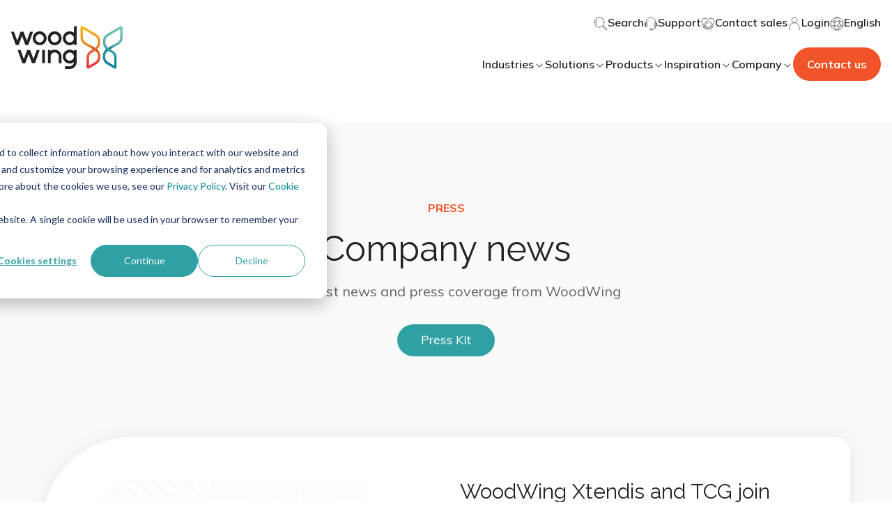

--- FILE ---
content_type: application/javascript
request_url: https://26222027.fs1.hubspotusercontent-eu1.net/hubfs/26222027/hub_generated/template_assets/1/65053894634/1769788865887/template_index.esm.min.js
body_size: 598
content:
import{css,LitElement,html}from"lit";import{property,customElement}from"lit/decorators.js";function __decorate(decorators,target,key,desc){var d,c=arguments.length,r=c<3?target:null===desc?desc=Object.getOwnPropertyDescriptor(target,key):desc;if("object"==typeof Reflect&&"function"==typeof Reflect.decorate)r=Reflect.decorate(decorators,target,key,desc);else for(var i=decorators.length-1;i>=0;i--)(d=decorators[i])&&(r=(c<3?d(r):c>3?d(target,key,r):d(target,key))||r);return c>3&&r&&Object.defineProperty(target,key,r),r}function __metadata(metadataKey,metadataValue){if("object"==typeof Reflect&&"function"==typeof Reflect.metadata)return Reflect.metadata(metadataKey,metadataValue)}var css_248z=css`*,
*::before,
*::after {
  box-sizing: border-box;
}

:host {
  --chip-background-color: var(--theme-chip-background-color, var(--theme-color-primary-100, #F4EBFF));
  --chip-border-radius: var(--theme-chip-border-radius, 5rem);
  --chip-gap: var(--theme-chip-gap, 0.4rem);
  --chip-padding: var(--theme-chip-padding, 0.1rem 0.3rem 0.1rem 0.4rem);
  --chip-title-font-weight: var(--theme-chip-title-font-weight, 500);
  --chip-title-font-size: var(--theme-chip-title-font-size, 0.6rem);
  --chip-title-line-height: var(--theme-chip-title-line-height, 1.5);
  --chip-title-color: var(--theme-chip-title-color, var(--color-primary-600, #7F56D9));
}

.chip {
  align-items: center;
  background-color: var(--theme-chip-background-color);
  border-radius: var(--chip-border-radius);
  display: inline-flex;
  gap: var(--chip-gap);
  justify-content: center;
  padding: var(--chip-padding);
  text-decoration: none;
}
.chip.reversed {
  flex-direction: row-reverse;
}
.chip ::slotted([slot=text]) {
  font-weight: var(--chip-title-font-weight) !important;
  font-size: var(--chip-title-font-size) !important;
  line-height: var(--chip-title-line-height) !important;
  color: var(--chip-title-color) !important;
}`;let _t,_t2,_=t=>t,Chip=class extends LitElement{render(){const CHIP=html(_t||(_t=_`
    <div
      class="
        chip 
        ${0}
      "
      style="
        background-color: ${0};
        border-color: ${0};
        border-style: ${0};
        border-width: ${0};
        border-radius: ${0};
      "
    >
      <slot name="icon"></slot>
      <slot name="text"></slot>
    </div>`),this.isReversed?"reversed":"",this.backgroundColor,this.borderColor,this.borderStyle,this.borderWidth,this.borderRadius),CHIP_AS_LINK=html(_t2||(_t2=_` 
    <a
      class="
        chip 
        ${0}
      "
      href="${0}"
      target="${0}"
      style="
        background-color: ${0};
        border-color: ${0};
        border-style: ${0};
        border-width: ${0};
        border-radius: ${0};
      "
    >
      <slot name="icon"></slot>
      <slot name="text"></slot>
    </a>`),this.isReversed?"reversed":"",this.href,this.openInNewTab?"_blank":"",this.backgroundColor,this.borderColor,this.borderStyle,this.borderWidth,this.borderRadius);return this.href?CHIP_AS_LINK:CHIP}};Chip.styles=[css_248z],__decorate([property(),__metadata("design:type",String)],Chip.prototype,"href",void 0),__decorate([property({attribute:"new-tab",type:Boolean}),__metadata("design:type",Boolean)],Chip.prototype,"openInNewTab",void 0),__decorate([property({attribute:"background-color"}),__metadata("design:type",String)],Chip.prototype,"backgroundColor",void 0),__decorate([property({type:Boolean,attribute:"reversed"}),__metadata("design:type",Boolean)],Chip.prototype,"isReversed",void 0),__decorate([property({attribute:"border-color"}),__metadata("design:type",String)],Chip.prototype,"borderColor",void 0),__decorate([property({attribute:"border-style"}),__metadata("design:type",String)],Chip.prototype,"borderStyle",void 0),__decorate([property({attribute:"border-width"}),__metadata("design:type",String)],Chip.prototype,"borderWidth",void 0),__decorate([property({attribute:"border-radius"}),__metadata("design:type",String)],Chip.prototype,"borderRadius",void 0),Chip=__decorate([customElement("wcl-chip")],Chip);export{Chip};
//# sourceURL=https://26222027.fs1.hubspotusercontent-eu1.net/hubfs/26222027/hub_generated/template_assets/1/65053894634/1769788865887/template_index.esm.js

--- FILE ---
content_type: application/javascript
request_url: https://www.woodwing.com/hubfs/hub_generated/template_assets/1/65053823989/1769788868136/template_lit.min.js
body_size: 5790
content:
/*! For license information please see lit.js.LICENSE.txt */
var t={d:(e,s)=>{for(var i in s)t.o(s,i)&&!t.o(e,i)&&Object.defineProperty(e,i,{enumerable:!0,get:s[i]})},o:(t,e)=>Object.prototype.hasOwnProperty.call(t,e),r:t=>{"undefined"!=typeof Symbol&&Symbol.toStringTag&&Object.defineProperty(t,Symbol.toStringTag,{value:"Module"}),Object.defineProperty(t,"__esModule",{value:!0})}},e={};t.r(e),t.d(e,{CSSResult:()=>o,LitElement:()=>rt,ReactiveElement:()=>A,UpdatingElement:()=>ot,_$LE:()=>ht,_$LH:()=>et,adoptStyles:()=>h,css:()=>l,defaultConverter:()=>$,getCompatibleStyle:()=>a,html:()=>k,noChange:()=>j,notEqual:()=>v,nothing:()=>z,render:()=>I,supportsAdoptingStyleSheets:()=>s,svg:()=>B,unsafeCSS:()=>r});const s=window.ShadowRoot&&(void 0===window.ShadyCSS||window.ShadyCSS.nativeShadow)&&"adoptedStyleSheets"in Document.prototype&&"replace"in CSSStyleSheet.prototype,i=Symbol(),n=new Map;class o{constructor(t,e){if(this._$cssResult$=!0,e!==i)throw Error("CSSResult is not constructable. Use `unsafeCSS` or `css` instead.");this.cssText=t}get styleSheet(){let t=n.get(this.cssText);return s&&void 0===t&&(n.set(this.cssText,t=new CSSStyleSheet),t.replaceSync(this.cssText)),t}toString(){return this.cssText}}const r=t=>new o("string"==typeof t?t:t+"",i),l=(t,...e)=>{const s=1===t.length?t[0]:e.reduce((e,s,i)=>e+(t=>{if(!0===t._$cssResult$)return t.cssText;if("number"==typeof t)return t;throw Error("Value passed to 'css' function must be a 'css' function result: "+t+". Use 'unsafeCSS' to pass non-literal values, but take care to ensure page security.")})(s)+t[i+1],t[0]);return new o(s,i)},h=(t,e)=>{s?t.adoptedStyleSheets=e.map(t=>t instanceof CSSStyleSheet?t:t.styleSheet):e.forEach(e=>{const s=document.createElement("style"),i=window.litNonce;void 0!==i&&s.setAttribute("nonce",i),s.textContent=e.cssText,t.appendChild(s)})},a=s?t=>t:t=>t instanceof CSSStyleSheet?(t=>{let e="";for(const s of t.cssRules)e+=s.cssText;return r(e)})(t):t;var d;const c=window.trustedTypes,u=c?c.emptyScript:"",p=window.reactiveElementPolyfillSupport,$={toAttribute(t,e){switch(e){case Boolean:t=t?u:null;break;case Object:case Array:t=null==t?t:JSON.stringify(t)}return t},fromAttribute(t,e){let s=t;switch(e){case Boolean:s=null!==t;break;case Number:s=null===t?null:Number(t);break;case Object:case Array:try{s=JSON.parse(t)}catch(t){s=null}}return s}},v=(t,e)=>e!==t&&(e==e||t==t),_={attribute:!0,type:String,converter:$,reflect:!1,hasChanged:v};class A extends HTMLElement{constructor(){super(),this._$Et=new Map,this.isUpdatePending=!1,this.hasUpdated=!1,this._$Ei=null,this.o()}static addInitializer(t){var e;null!==(e=this.l)&&void 0!==e||(this.l=[]),this.l.push(t)}static get observedAttributes(){this.finalize();const t=[];return this.elementProperties.forEach((e,s)=>{const i=this._$Eh(s,e);void 0!==i&&(this._$Eu.set(i,s),t.push(i))}),t}static createProperty(t,e=_){if(e.state&&(e.attribute=!1),this.finalize(),this.elementProperties.set(t,e),!e.noAccessor&&!this.prototype.hasOwnProperty(t)){const s="symbol"==typeof t?Symbol():"__"+t,i=this.getPropertyDescriptor(t,s,e);void 0!==i&&Object.defineProperty(this.prototype,t,i)}}static getPropertyDescriptor(t,e,s){return{get(){return this[e]},set(i){const n=this[t];this[e]=i,this.requestUpdate(t,n,s)},configurable:!0,enumerable:!0}}static getPropertyOptions(t){return this.elementProperties.get(t)||_}static finalize(){if(this.hasOwnProperty("finalized"))return!1;this.finalized=!0;const t=Object.getPrototypeOf(this);if(t.finalize(),this.elementProperties=new Map(t.elementProperties),this._$Eu=new Map,this.hasOwnProperty("properties")){const t=this.properties,e=[...Object.getOwnPropertyNames(t),...Object.getOwnPropertySymbols(t)];for(const s of e)this.createProperty(s,t[s])}return this.elementStyles=this.finalizeStyles(this.styles),!0}static finalizeStyles(t){const e=[];if(Array.isArray(t)){const s=new Set(t.flat(1/0).reverse());for(const t of s)e.unshift(a(t))}else void 0!==t&&e.push(a(t));return e}static _$Eh(t,e){const s=e.attribute;return!1===s?void 0:"string"==typeof s?s:"string"==typeof t?t.toLowerCase():void 0}o(){var t;this._$Ep=new Promise(t=>this.enableUpdating=t),this._$AL=new Map,this._$Em(),this.requestUpdate(),null===(t=this.constructor.l)||void 0===t||t.forEach(t=>t(this))}addController(t){var e,s;(null!==(e=this._$Eg)&&void 0!==e?e:this._$Eg=[]).push(t),void 0!==this.renderRoot&&this.isConnected&&(null===(s=t.hostConnected)||void 0===s||s.call(t))}removeController(t){var e;null===(e=this._$Eg)||void 0===e||e.splice(this._$Eg.indexOf(t)>>>0,1)}_$Em(){this.constructor.elementProperties.forEach((t,e)=>{this.hasOwnProperty(e)&&(this._$Et.set(e,this[e]),delete this[e])})}createRenderRoot(){var t;const e=null!==(t=this.shadowRoot)&&void 0!==t?t:this.attachShadow(this.constructor.shadowRootOptions);return h(e,this.constructor.elementStyles),e}connectedCallback(){var t;void 0===this.renderRoot&&(this.renderRoot=this.createRenderRoot()),this.enableUpdating(!0),null===(t=this._$Eg)||void 0===t||t.forEach(t=>{var e;return null===(e=t.hostConnected)||void 0===e?void 0:e.call(t)})}enableUpdating(t){}disconnectedCallback(){var t;null===(t=this._$Eg)||void 0===t||t.forEach(t=>{var e;return null===(e=t.hostDisconnected)||void 0===e?void 0:e.call(t)})}attributeChangedCallback(t,e,s){this._$AK(t,s)}_$ES(t,e,s=_){var i,n;const o=this.constructor._$Eh(t,s);if(void 0!==o&&!0===s.reflect){const r=(null!==(n=null===(i=s.converter)||void 0===i?void 0:i.toAttribute)&&void 0!==n?n:$.toAttribute)(e,s.type);this._$Ei=t,null==r?this.removeAttribute(o):this.setAttribute(o,r),this._$Ei=null}}_$AK(t,e){var s,i,n;const o=this.constructor,r=o._$Eu.get(t);if(void 0!==r&&this._$Ei!==r){const t=o.getPropertyOptions(r),l=t.converter,h=null!==(n=null!==(i=null===(s=l)||void 0===s?void 0:s.fromAttribute)&&void 0!==i?i:"function"==typeof l?l:null)&&void 0!==n?n:$.fromAttribute;this._$Ei=r,this[r]=h(e,t.type),this._$Ei=null}}requestUpdate(t,e,s){let i=!0;void 0!==t&&(((s=s||this.constructor.getPropertyOptions(t)).hasChanged||v)(this[t],e)?(this._$AL.has(t)||this._$AL.set(t,e),!0===s.reflect&&this._$Ei!==t&&(void 0===this._$EC&&(this._$EC=new Map),this._$EC.set(t,s))):i=!1),!this.isUpdatePending&&i&&(this._$Ep=this._$E_())}async _$E_(){this.isUpdatePending=!0;try{await this._$Ep}catch(t){Promise.reject(t)}const t=this.scheduleUpdate();return null!=t&&await t,!this.isUpdatePending}scheduleUpdate(){return this.performUpdate()}performUpdate(){var t;if(!this.isUpdatePending)return;this.hasUpdated,this._$Et&&(this._$Et.forEach((t,e)=>this[e]=t),this._$Et=void 0);let e=!1;const s=this._$AL;try{e=this.shouldUpdate(s),e?(this.willUpdate(s),null===(t=this._$Eg)||void 0===t||t.forEach(t=>{var e;return null===(e=t.hostUpdate)||void 0===e?void 0:e.call(t)}),this.update(s)):this._$EU()}catch(t){throw e=!1,this._$EU(),t}e&&this._$AE(s)}willUpdate(t){}_$AE(t){var e;null===(e=this._$Eg)||void 0===e||e.forEach(t=>{var e;return null===(e=t.hostUpdated)||void 0===e?void 0:e.call(t)}),this.hasUpdated||(this.hasUpdated=!0,this.firstUpdated(t)),this.updated(t)}_$EU(){this._$AL=new Map,this.isUpdatePending=!1}get updateComplete(){return this.getUpdateComplete()}getUpdateComplete(){return this._$Ep}shouldUpdate(t){return!0}update(t){void 0!==this._$EC&&(this._$EC.forEach((t,e)=>this._$ES(e,this[e],t)),this._$EC=void 0),this._$EU()}updated(t){}firstUpdated(t){}}var g;A.finalized=!0,A.elementProperties=new Map,A.elementStyles=[],A.shadowRootOptions={mode:"open"},null==p||p({ReactiveElement:A}),(null!==(d=globalThis.reactiveElementVersions)&&void 0!==d?d:globalThis.reactiveElementVersions=[]).push("1.3.1");const f=globalThis.trustedTypes,m=f?f.createPolicy("lit-html",{createHTML:t=>t}):void 0,y=`lit$${(Math.random()+"").slice(9)}$`,S="?"+y,E=`<${S}>`,b=document,C=(t="")=>b.createComment(t),w=t=>null===t||"object"!=typeof t&&"function"!=typeof t,U=Array.isArray,P=t=>{var e;return U(t)||"function"==typeof(null===(e=t)||void 0===e?void 0:e[Symbol.iterator])},x=/<(?:(!--|\/[^a-zA-Z])|(\/?[a-zA-Z][^>\s]*)|(\/?$))/g,H=/-->/g,T=/>/g,O=/>|[ 	\n\r](?:([^\s"'>=/]+)([ 	\n\r]*=[ 	\n\r]*(?:[^ 	\n\r"'`<>=]|("|')|))|$)/g,R=/'/g,N=/"/g,L=/^(?:script|style|textarea|title)$/i,M=t=>(e,...s)=>({_$litType$:t,strings:e,values:s}),k=M(1),B=M(2),j=Symbol.for("lit-noChange"),z=Symbol.for("lit-nothing"),D=new WeakMap,I=(t,e,s)=>{var i,n;const o=null!==(i=null==s?void 0:s.renderBefore)&&void 0!==i?i:e;let r=o._$litPart$;if(void 0===r){const t=null!==(n=null==s?void 0:s.renderBefore)&&void 0!==n?n:null;o._$litPart$=r=new J(e.insertBefore(C(),t),t,void 0,null!=s?s:{})}return r._$AI(t),r},V=b.createTreeWalker(b,129,null,!1),q=(t,e)=>{const s=t.length-1,i=[];let n,o=2===e?"<svg>":"",r=x;for(let e=0;e<s;e++){const s=t[e];let l,h,a=-1,d=0;for(;d<s.length&&(r.lastIndex=d,h=r.exec(s),null!==h);)d=r.lastIndex,r===x?"!--"===h[1]?r=H:void 0!==h[1]?r=T:void 0!==h[2]?(L.test(h[2])&&(n=RegExp("</"+h[2],"g")),r=O):void 0!==h[3]&&(r=O):r===O?">"===h[0]?(r=null!=n?n:x,a=-1):void 0===h[1]?a=-2:(a=r.lastIndex-h[2].length,l=h[1],r=void 0===h[3]?O:'"'===h[3]?N:R):r===N||r===R?r=O:r===H||r===T?r=x:(r=O,n=void 0);const c=r===O&&t[e+1].startsWith("/>")?" ":"";o+=r===x?s+E:a>=0?(i.push(l),s.slice(0,a)+"$lit$"+s.slice(a)+y+c):s+y+(-2===a?(i.push(void 0),e):c)}const l=o+(t[s]||"<?>")+(2===e?"</svg>":"");if(!Array.isArray(t)||!t.hasOwnProperty("raw"))throw Error("invalid template strings array");return[void 0!==m?m.createHTML(l):l,i]};class W{constructor({strings:t,_$litType$:e},s){let i;this.parts=[];let n=0,o=0;const r=t.length-1,l=this.parts,[h,a]=q(t,e);if(this.el=W.createElement(h,s),V.currentNode=this.el.content,2===e){const t=this.el.content,e=t.firstChild;e.remove(),t.append(...e.childNodes)}for(;null!==(i=V.nextNode())&&l.length<r;){if(1===i.nodeType){if(i.hasAttributes()){const t=[];for(const e of i.getAttributeNames())if(e.endsWith("$lit$")||e.startsWith(y)){const s=a[o++];if(t.push(e),void 0!==s){const t=i.getAttribute(s.toLowerCase()+"$lit$").split(y),e=/([.?@])?(.*)/.exec(s);l.push({type:1,index:n,name:e[2],strings:t,ctor:"."===e[1]?G:"?"===e[1]?X:"@"===e[1]?Y:F})}else l.push({type:6,index:n})}for(const e of t)i.removeAttribute(e)}if(L.test(i.tagName)){const t=i.textContent.split(y),e=t.length-1;if(e>0){i.textContent=f?f.emptyScript:"";for(let s=0;s<e;s++)i.append(t[s],C()),V.nextNode(),l.push({type:2,index:++n});i.append(t[e],C())}}}else if(8===i.nodeType)if(i.data===S)l.push({type:2,index:n});else{let t=-1;for(;-1!==(t=i.data.indexOf(y,t+1));)l.push({type:7,index:n}),t+=y.length-1}n++}}static createElement(t,e){const s=b.createElement("template");return s.innerHTML=t,s}}function K(t,e,s=t,i){var n,o,r,l;if(e===j)return e;let h=void 0!==i?null===(n=s._$Cl)||void 0===n?void 0:n[i]:s._$Cu;const a=w(e)?void 0:e._$litDirective$;return(null==h?void 0:h.constructor)!==a&&(null===(o=null==h?void 0:h._$AO)||void 0===o||o.call(h,!1),void 0===a?h=void 0:(h=new a(t),h._$AT(t,s,i)),void 0!==i?(null!==(r=(l=s)._$Cl)&&void 0!==r?r:l._$Cl=[])[i]=h:s._$Cu=h),void 0!==h&&(e=K(t,h._$AS(t,e.values),h,i)),e}class Z{constructor(t,e){this.v=[],this._$AN=void 0,this._$AD=t,this._$AM=e}get parentNode(){return this._$AM.parentNode}get _$AU(){return this._$AM._$AU}p(t){var e;const{el:{content:s},parts:i}=this._$AD,n=(null!==(e=null==t?void 0:t.creationScope)&&void 0!==e?e:b).importNode(s,!0);V.currentNode=n;let o=V.nextNode(),r=0,l=0,h=i[0];for(;void 0!==h;){if(r===h.index){let e;2===h.type?e=new J(o,o.nextSibling,this,t):1===h.type?e=new h.ctor(o,h.name,h.strings,this,t):6===h.type&&(e=new tt(o,this,t)),this.v.push(e),h=i[++l]}r!==(null==h?void 0:h.index)&&(o=V.nextNode(),r++)}return n}m(t){let e=0;for(const s of this.v)void 0!==s&&(void 0!==s.strings?(s._$AI(t,s,e),e+=s.strings.length-2):s._$AI(t[e])),e++}}class J{constructor(t,e,s,i){var n;this.type=2,this._$AH=z,this._$AN=void 0,this._$AA=t,this._$AB=e,this._$AM=s,this.options=i,this._$Cg=null===(n=null==i?void 0:i.isConnected)||void 0===n||n}get _$AU(){var t,e;return null!==(e=null===(t=this._$AM)||void 0===t?void 0:t._$AU)&&void 0!==e?e:this._$Cg}get parentNode(){let t=this._$AA.parentNode;const e=this._$AM;return void 0!==e&&11===t.nodeType&&(t=e.parentNode),t}get startNode(){return this._$AA}get endNode(){return this._$AB}_$AI(t,e=this){t=K(this,t,e),w(t)?t===z||null==t||""===t?(this._$AH!==z&&this._$AR(),this._$AH=z):t!==this._$AH&&t!==j&&this.$(t):void 0!==t._$litType$?this.T(t):void 0!==t.nodeType?this.k(t):P(t)?this.S(t):this.$(t)}A(t,e=this._$AB){return this._$AA.parentNode.insertBefore(t,e)}k(t){this._$AH!==t&&(this._$AR(),this._$AH=this.A(t))}$(t){this._$AH!==z&&w(this._$AH)?this._$AA.nextSibling.data=t:this.k(b.createTextNode(t)),this._$AH=t}T(t){var e;const{values:s,_$litType$:i}=t,n="number"==typeof i?this._$AC(t):(void 0===i.el&&(i.el=W.createElement(i.h,this.options)),i);if((null===(e=this._$AH)||void 0===e?void 0:e._$AD)===n)this._$AH.m(s);else{const t=new Z(n,this),e=t.p(this.options);t.m(s),this.k(e),this._$AH=t}}_$AC(t){let e=D.get(t.strings);return void 0===e&&D.set(t.strings,e=new W(t)),e}S(t){U(this._$AH)||(this._$AH=[],this._$AR());const e=this._$AH;let s,i=0;for(const n of t)i===e.length?e.push(s=new J(this.A(C()),this.A(C()),this,this.options)):s=e[i],s._$AI(n),i++;i<e.length&&(this._$AR(s&&s._$AB.nextSibling,i),e.length=i)}_$AR(t=this._$AA.nextSibling,e){var s;for(null===(s=this._$AP)||void 0===s||s.call(this,!1,!0,e);t&&t!==this._$AB;){const e=t.nextSibling;t.remove(),t=e}}setConnected(t){var e;void 0===this._$AM&&(this._$Cg=t,null===(e=this._$AP)||void 0===e||e.call(this,t))}}class F{constructor(t,e,s,i,n){this.type=1,this._$AH=z,this._$AN=void 0,this.element=t,this.name=e,this._$AM=i,this.options=n,s.length>2||""!==s[0]||""!==s[1]?(this._$AH=Array(s.length-1).fill(new String),this.strings=s):this._$AH=z}get tagName(){return this.element.tagName}get _$AU(){return this._$AM._$AU}_$AI(t,e=this,s,i){const n=this.strings;let o=!1;if(void 0===n)t=K(this,t,e,0),o=!w(t)||t!==this._$AH&&t!==j,o&&(this._$AH=t);else{const i=t;let r,l;for(t=n[0],r=0;r<n.length-1;r++)l=K(this,i[s+r],e,r),l===j&&(l=this._$AH[r]),o||(o=!w(l)||l!==this._$AH[r]),l===z?t=z:t!==z&&(t+=(null!=l?l:"")+n[r+1]),this._$AH[r]=l}o&&!i&&this.C(t)}C(t){t===z?this.element.removeAttribute(this.name):this.element.setAttribute(this.name,null!=t?t:"")}}class G extends F{constructor(){super(...arguments),this.type=3}C(t){this.element[this.name]=t===z?void 0:t}}const Q=f?f.emptyScript:"";class X extends F{constructor(){super(...arguments),this.type=4}C(t){t&&t!==z?this.element.setAttribute(this.name,Q):this.element.removeAttribute(this.name)}}class Y extends F{constructor(t,e,s,i,n){super(t,e,s,i,n),this.type=5}_$AI(t,e=this){var s;if((t=null!==(s=K(this,t,e,0))&&void 0!==s?s:z)===j)return;const i=this._$AH,n=t===z&&i!==z||t.capture!==i.capture||t.once!==i.once||t.passive!==i.passive,o=t!==z&&(i===z||n);n&&this.element.removeEventListener(this.name,this,i),o&&this.element.addEventListener(this.name,this,t),this._$AH=t}handleEvent(t){var e,s;"function"==typeof this._$AH?this._$AH.call(null!==(s=null===(e=this.options)||void 0===e?void 0:e.host)&&void 0!==s?s:this.element,t):this._$AH.handleEvent(t)}}class tt{constructor(t,e,s){this.element=t,this.type=6,this._$AN=void 0,this._$AM=e,this.options=s}get _$AU(){return this._$AM._$AU}_$AI(t){K(this,t)}}const et={P:"$lit$",L:y,V:S,I:1,N:q,R:Z,D:P,j:K,H:J,O:F,F:X,B:Y,W:G,Z:tt},st=window.litHtmlPolyfillSupport;var it,nt;null==st||st(W,J),(null!==(g=globalThis.litHtmlVersions)&&void 0!==g?g:globalThis.litHtmlVersions=[]).push("2.2.1");const ot=A;class rt extends A{constructor(){super(...arguments),this.renderOptions={host:this},this._$Dt=void 0}createRenderRoot(){var t,e;const s=super.createRenderRoot();return null!==(t=(e=this.renderOptions).renderBefore)&&void 0!==t||(e.renderBefore=s.firstChild),s}update(t){const e=this.render();this.hasUpdated||(this.renderOptions.isConnected=this.isConnected),super.update(t),this._$Dt=I(e,this.renderRoot,this.renderOptions)}connectedCallback(){var t;super.connectedCallback(),null===(t=this._$Dt)||void 0===t||t.setConnected(!0)}disconnectedCallback(){var t;super.disconnectedCallback(),null===(t=this._$Dt)||void 0===t||t.setConnected(!1)}render(){return j}}rt.finalized=!0,rt._$litElement$=!0,null===(it=globalThis.litElementHydrateSupport)||void 0===it||it.call(globalThis,{LitElement:rt});const lt=globalThis.litElementPolyfillSupport;null==lt||lt({LitElement:rt});const ht={_$AK:(t,e,s)=>{t._$AK(e,s)},_$AL:t=>t._$AL};(null!==(nt=globalThis.litElementVersions)&&void 0!==nt?nt:globalThis.litElementVersions=[]).push("3.2.0");var at=e.CSSResult,dt=e.LitElement,ct=e.ReactiveElement,ut=e.UpdatingElement,pt=e._$LE,$t=e._$LH,vt=e.adoptStyles,_t=e.css,At=e.defaultConverter,gt=e.getCompatibleStyle,ft=e.html,mt=e.noChange,yt=e.notEqual,St=e.nothing,Et=e.render,bt=e.supportsAdoptingStyleSheets,Ct=e.svg,wt=e.unsafeCSS;export{at as CSSResult,dt as LitElement,ct as ReactiveElement,ut as UpdatingElement,pt as _$LE,$t as _$LH,vt as adoptStyles,_t as css,At as defaultConverter,gt as getCompatibleStyle,ft as html,mt as noChange,yt as notEqual,St as nothing,Et as render,bt as supportsAdoptingStyleSheets,Ct as svg,wt as unsafeCSS};
//# sourceURL=https://26222027.fs1.hubspotusercontent-eu1.net/hubfs/26222027/hub_generated/template_assets/1/65053823989/1769788868136/template_lit.js

--- FILE ---
content_type: application/javascript
request_url: https://www.woodwing.com/hubfs/hub_generated/template_assets/1/65054772415/1769788867573/template_litDecorators.min.js
body_size: 997
content:
/*! For license information please see litDecorators.js.LICENSE.txt */
var e={d:(t,n)=>{for(var r in n)e.o(n,r)&&!e.o(t,r)&&Object.defineProperty(t,r,{enumerable:!0,get:n[r]})},o:(e,t)=>Object.prototype.hasOwnProperty.call(e,t),r:e=>{"undefined"!=typeof Symbol&&Symbol.toStringTag&&Object.defineProperty(e,Symbol.toStringTag,{value:"Module"}),Object.defineProperty(e,"__esModule",{value:!0})}},t={};e.r(t),e.d(t,{customElement:()=>n,eventOptions:()=>s,property:()=>o,query:()=>u,queryAll:()=>d,queryAssignedElements:()=>p,queryAssignedNodes:()=>f,queryAsync:()=>c,state:()=>i});const n=e=>t=>"function"==typeof t?((e,t)=>(window.customElements.define(e,t),t))(e,t):((e,t)=>{const{kind:n,elements:r}=t;return{kind:n,elements:r,finisher(t){window.customElements.define(e,t)}}})(e,t),r=(e,t)=>"method"===t.kind&&t.descriptor&&!("value"in t.descriptor)?{...t,finisher(n){n.createProperty(t.key,e)}}:{kind:"field",key:Symbol(),placement:"own",descriptor:{},originalKey:t.key,initializer(){"function"==typeof t.initializer&&(this[t.key]=t.initializer.call(this))},finisher(n){n.createProperty(t.key,e)}};function o(e){return(t,n)=>void 0!==n?((e,t,n)=>{t.constructor.createProperty(n,e)})(e,t,n):r(e,t)}function i(e){return o({...e,state:!0})}const l=({finisher:e,descriptor:t})=>(n,r)=>{var o;if(void 0===r){const r=null!==(o=n.originalKey)&&void 0!==o?o:n.key,i=null!=t?{kind:"method",placement:"prototype",key:r,descriptor:t(n.key)}:{...n,key:r};return null!=e&&(i.finisher=function(t){e(t,r)}),i}{const o=n.constructor;void 0!==t&&Object.defineProperty(n,r,t(r)),null==e||e(o,r)}};function s(e){return l({finisher:(t,n)=>{Object.assign(t.prototype[n],e)}})}function u(e,t){return l({descriptor:n=>{const r={get(){var t,n;return null!==(n=null===(t=this.renderRoot)||void 0===t?void 0:t.querySelector(e))&&void 0!==n?n:null},enumerable:!0,configurable:!0};if(t){const t="symbol"==typeof n?Symbol():"__"+n;r.get=function(){var n,r;return void 0===this[t]&&(this[t]=null!==(r=null===(n=this.renderRoot)||void 0===n?void 0:n.querySelector(e))&&void 0!==r?r:null),this[t]}}return r}})}function d(e){return l({descriptor:t=>({get(){var t,n;return null!==(n=null===(t=this.renderRoot)||void 0===t?void 0:t.querySelectorAll(e))&&void 0!==n?n:[]},enumerable:!0,configurable:!0})})}function c(e){return l({descriptor:t=>({async get(){var t;return await this.updateComplete,null===(t=this.renderRoot)||void 0===t?void 0:t.querySelector(e)},enumerable:!0,configurable:!0})})}var a;const y=null!=(null===(a=window.HTMLSlotElement)||void 0===a?void 0:a.prototype.assignedElements)?(e,t)=>e.assignedElements(t):(e,t)=>e.assignedNodes(t).filter(e=>e.nodeType===Node.ELEMENT_NODE);function p(e){const{slot:t,selector:n}=null!=e?e:{};return l({descriptor:r=>({get(){var r;const o="slot"+(t?`[name=${t}]`:":not([name])"),i=null===(r=this.renderRoot)||void 0===r?void 0:r.querySelector(o),l=null!=i?y(i,e):[];return n?l.filter(e=>e.matches(n)):l},enumerable:!0,configurable:!0})})}function f(e,t,n){let r,o=e;return"object"==typeof e?(o=e.slot,r=e):r={flatten:t},n?p({slot:o,flatten:t,selector:n}):l({descriptor:e=>({get(){var e,t;const n="slot"+(o?`[name=${o}]`:":not([name])"),i=null===(e=this.renderRoot)||void 0===e?void 0:e.querySelector(n);return null!==(t=null==i?void 0:i.assignedNodes(r))&&void 0!==t?t:[]},enumerable:!0,configurable:!0})})}var v=t.customElement,m=t.eventOptions,g=t.property,b=t.query,h=t.queryAll,q=t.queryAssignedElements,E=t.queryAssignedNodes,k=t.queryAsync,S=t.state;export{v as customElement,m as eventOptions,g as property,b as query,h as queryAll,q as queryAssignedElements,E as queryAssignedNodes,k as queryAsync,S as state};
//# sourceURL=https://26222027.fs1.hubspotusercontent-eu1.net/hubfs/26222027/hub_generated/template_assets/1/65054772415/1769788867573/template_litDecorators.js

--- FILE ---
content_type: application/javascript
request_url: https://www.woodwing.com/hubfs/hub_generated/template_assets/1/65054772168/1769788863283/template_parallax-image.min.js
body_size: -133
content:
const parallaxImageModule=function(){const isScrolledIntoView=function(el,measureAtBottom){const rect=el.getBoundingClientRect();let elemTop=rect.top;const elemBottom=rect.bottom;measureAtBottom&&(elemTop+=rect.height);return elemTop<=window.innerHeight&&elemBottom>=0};return{init:function(){!function(){const parallaxModules=document.querySelectorAll(".parallax-image");for(const module of parallaxModules){const container=module.closest(".hs_cos_wrapper");container&&(container.style.height="0 !important")}}(),document.addEventListener("DOMContentLoaded",()=>{parallaxElements=document.querySelectorAll(".rellax"),window.addEventListener("scroll",()=>{for(var i=0;i<parallaxElements.length;i++){let currentElement=parallaxElements[i],elementTop=(window.scrollY,currentElement.getBoundingClientRect().top),scrolled=(currentElement.getBoundingClientRect().height,window.innerHeight-elementTop);if(currentElement.getBoundingClientRect().left,window.innerWidth,isScrolledIntoView(currentElement,!1)){const scrollSpeed="1.5"===currentElement.dataset.scrollSpeed?.5:-.2;currentElement.style.transform=`translate3d(0, ${scrolled*scrollSpeed}px, 0)`}}})})}}}();parallaxImageModule.init();
//# sourceURL=https://26222027.fs1.hubspotusercontent-eu1.net/hubfs/26222027/hub_generated/template_assets/1/65054772168/1769788863283/template_parallax-image.js

--- FILE ---
content_type: application/javascript
request_url: https://26222027.fs1.hubspotusercontent-eu1.net/hubfs/26222027/hub_generated/template_assets/1/65055170521/1769788872243/template_index.esm.min.js
body_size: 896
content:
import{css,LitElement,html,nothing}from"lit";import{property,customElement}from"lit/decorators.js";
/*! *****************************************************************************
Copyright (c) Microsoft Corporation.

Permission to use, copy, modify, and/or distribute this software for any
purpose with or without fee is hereby granted.

THE SOFTWARE IS PROVIDED "AS IS" AND THE AUTHOR DISCLAIMS ALL WARRANTIES WITH
REGARD TO THIS SOFTWARE INCLUDING ALL IMPLIED WARRANTIES OF MERCHANTABILITY
AND FITNESS. IN NO EVENT SHALL THE AUTHOR BE LIABLE FOR ANY SPECIAL, DIRECT,
INDIRECT, OR CONSEQUENTIAL DAMAGES OR ANY DAMAGES WHATSOEVER RESULTING FROM
LOSS OF USE, DATA OR PROFITS, WHETHER IN AN ACTION OF CONTRACT, NEGLIGENCE OR
OTHER TORTIOUS ACTION, ARISING OUT OF OR IN CONNECTION WITH THE USE OR
PERFORMANCE OF THIS SOFTWARE.
***************************************************************************** */function __decorate(decorators,target,key,desc){var d,c=arguments.length,r=c<3?target:null===desc?desc=Object.getOwnPropertyDescriptor(target,key):desc;if("object"==typeof Reflect&&"function"==typeof Reflect.decorate)r=Reflect.decorate(decorators,target,key,desc);else for(var i=decorators.length-1;i>=0;i--)(d=decorators[i])&&(r=(c<3?d(r):c>3?d(target,key,r):d(target,key))||r);return c>3&&r&&Object.defineProperty(target,key,r),r}function __metadata(metadataKey,metadataValue){if("object"==typeof Reflect&&"function"==typeof Reflect.metadata)return Reflect.metadata(metadataKey,metadataValue)}var css_248z=css`*,
*::before,
*::after {
  box-sizing: border-box;
}

:host {
  --default-box-shadow: 0 0 12px rgba(16, 24, 40, 0.08);
  --navigation-language-dropdown-background: var(--theme-navigation-language-dropdown-background, var(--color-base-white));
  --navigation-language-dropdown-border-radius: var(--theme-navigation-language-dropdown-border-radius, 0);
  --navigation-language-dropdown-box-shadow: var(--theme-navigation-language-dropdown-box-shadow, var(--default-box-shadow));
  --navigation-language-dropdown-item-border-color-hover: var(--theme-navigation-language-dropdown-item-border-color-hover, var(--theme-color-gradient-red-orange));
}

:host {
  display: block;
}

.language-dropdown {
  background: var(--navigation-language-dropdown-background);
  border-radius: var(--navigation-language-dropdown-border-radius);
  box-shadow: var(--navigation-language-dropdown-box-shadow);
  display: none;
  overflow: hidden;
  margin: 0.8rem auto 0;
  position: relative;
  padding: 1rem;
  min-width: 140px;
  max-width: 260px;
  text-align: center;
}
.language-dropdown::before {
  background: transparent;
  bottom: 100%;
  content: "";
  height: 0.8rem;
  left: 0;
  position: absolute;
  width: 100%;
}
.language-dropdown.open {
  display: inline-flex;
  flex-direction: column;
  gap: 1rem;
}
.language-dropdown.close {
  display: none;
}`;let _t,_=t=>t,WwNavigationLanguageDropdown=class extends LitElement{render(){return html(_t||(_t=_`
      <div id="${0}" class="language-dropdown ${0}">
        <slot></slot>
      </div>
    `),this.id?this.id:nothing,this.open?"open":"")}};WwNavigationLanguageDropdown.styles=[css_248z],__decorate([property(),__metadata("design:type",String)],WwNavigationLanguageDropdown.prototype,"id",void 0),__decorate([property({type:Boolean}),__metadata("design:type",Boolean)],WwNavigationLanguageDropdown.prototype,"open",void 0),WwNavigationLanguageDropdown=__decorate([customElement("wcl-ww-navigation-language-dropdown")],WwNavigationLanguageDropdown);export{WwNavigationLanguageDropdown};
//# sourceURL=https://26222027.fs1.hubspotusercontent-eu1.net/hubfs/26222027/hub_generated/template_assets/1/65055170521/1769788872243/template_index.esm.js

--- FILE ---
content_type: application/javascript
request_url: https://26222027.fs1.hubspotusercontent-eu1.net/hubfs/26222027/hub_generated/template_assets/1/65053895106/1769788865751/template_index.esm.min.js
body_size: 1296
content:
import{css,LitElement,html,nothing}from"lit";import{property,customElement}from"lit/decorators.js";
/*! *****************************************************************************
Copyright (c) Microsoft Corporation.

Permission to use, copy, modify, and/or distribute this software for any
purpose with or without fee is hereby granted.

THE SOFTWARE IS PROVIDED "AS IS" AND THE AUTHOR DISCLAIMS ALL WARRANTIES WITH
REGARD TO THIS SOFTWARE INCLUDING ALL IMPLIED WARRANTIES OF MERCHANTABILITY
AND FITNESS. IN NO EVENT SHALL THE AUTHOR BE LIABLE FOR ANY SPECIAL, DIRECT,
INDIRECT, OR CONSEQUENTIAL DAMAGES OR ANY DAMAGES WHATSOEVER RESULTING FROM
LOSS OF USE, DATA OR PROFITS, WHETHER IN AN ACTION OF CONTRACT, NEGLIGENCE OR
OTHER TORTIOUS ACTION, ARISING OUT OF OR IN CONNECTION WITH THE USE OR
PERFORMANCE OF THIS SOFTWARE.
***************************************************************************** */function __decorate(decorators,target,key,desc){var d,c=arguments.length,r=c<3?target:null===desc?desc=Object.getOwnPropertyDescriptor(target,key):desc;if("object"==typeof Reflect&&"function"==typeof Reflect.decorate)r=Reflect.decorate(decorators,target,key,desc);else for(var i=decorators.length-1;i>=0;i--)(d=decorators[i])&&(r=(c<3?d(r):c>3?d(target,key,r):d(target,key))||r);return c>3&&r&&Object.defineProperty(target,key,r),r}function __metadata(metadataKey,metadataValue){if("object"==typeof Reflect&&"function"==typeof Reflect.metadata)return Reflect.metadata(metadataKey,metadataValue)}var css_248z=css`*,
*::before,
*::after {
  box-sizing: border-box;
}

:host {
  --ww-topic-border-radius: var(--theme-ww-topic-border-radius, 4px);
  --ww-topic-background: var(--theme-ww-topic-background, var(--color-gray-25));
  --ww-topic-background-hover: var(--theme-ww-topic-background-hover, var(--color-base-black));
  --ww-topic-background-active: var(--theme-ww-topic-background-active, var(--color-base-black));
  --ww-topic-color: var(--theme-ww-topic-color, var(--color-gray-900));
  --ww-topic-color-active: var(--theme-ww-topic-color-active, var(--color-base-white));
  --ww-topic-font-size: var(--theme-ww-topic-font-size, .7rem);
  --ww-topic-font-size-mobile: var(--theme-ww-topic-font-size-mobile, .7rem);
  --ww-topic-font-weight: var(--theme-ww-topic-font-weight, var(--theme-font-weight-semibold));
  --ww-topic-line-height: var(--theme-ww-topic-line-height, 1.5);
  --ww-topic-font-weight-active: var(--theme-ww-topic-font-weight-active, var(--theme-font-weight-semibold));
  --ww-topic-padding: var(--theme-ww-topic-padding, .2rem .6rem);
}

.topic {
  background: var(--ww-topic-background);
  border-radius: var(--ww-topic-border-radius);
  color: var(--ww-topic-color);
  display: inline-block;
  font-size: var(--ww-topic-font-size-mobile);
  font-weight: var(--ww-topic-font-weight);
  line-height: var(--ww-topic-line-height);
  padding: var(--ww-topic-padding);
  text-decoration: none;
}
.topic:hover {
  background: var(--ww-topic-background-hover);
  color: var(--ww-topic-color-active);
}
.topic.active {
  background: var(--ww-topic-background-active);
  color: var(--ww-topic-color-active);
  font-weight: var(--ww-topic-font-weight-active);
}

@media only screen and (min-width: 992px) {
  .topic {
    font-size: var(--ww-topic-font-size);
  }
}`;let _t,_=t=>t,WwTopic=class extends LitElement{render(){return html(_t||(_t=_`<a class="topic ${0}" @click="${0}" href="${0}" rel="${0}" target="${0}"><slot></slot></a>`),this.active?"active":"",this.selectOption,this.href,this.rel,this.newTab?"_blank":nothing)}selectOption(){this.dispatchEvent(new CustomEvent("selectedIndustry",{detail:{value:this.value,name:this.name},bubbles:!0,composed:!0}))}};WwTopic.styles=[css_248z],__decorate([property(),__metadata("design:type",String)],WwTopic.prototype,"href",void 0),__decorate([property(),__metadata("design:type",String)],WwTopic.prototype,"rel",void 0),__decorate([property({attribute:"new-tab",type:Boolean}),__metadata("design:type",Boolean)],WwTopic.prototype,"newTab",void 0),__decorate([property({type:Boolean}),__metadata("design:type",Boolean)],WwTopic.prototype,"active",void 0),__decorate([property(),__metadata("design:type",String)],WwTopic.prototype,"value",void 0),__decorate([property(),__metadata("design:type",String)],WwTopic.prototype,"name",void 0),WwTopic=__decorate([customElement("wcl-ww-topic")],WwTopic);export{WwTopic};
//# sourceURL=https://26222027.fs1.hubspotusercontent-eu1.net/hubfs/26222027/hub_generated/template_assets/1/65053895106/1769788865751/template_index.esm.js

--- FILE ---
content_type: application/javascript
request_url: https://26222027.fs1.hubspotusercontent-eu1.net/hubfs/26222027/hub_generated/template_assets/1/65055170494/1769788870738/template_index.esm.min.js
body_size: 786
content:
import{css,LitElement,html}from"lit";import{customElement}from"lit/decorators.js";
/*! *****************************************************************************
Copyright (c) Microsoft Corporation.

Permission to use, copy, modify, and/or distribute this software for any
purpose with or without fee is hereby granted.

THE SOFTWARE IS PROVIDED "AS IS" AND THE AUTHOR DISCLAIMS ALL WARRANTIES WITH
REGARD TO THIS SOFTWARE INCLUDING ALL IMPLIED WARRANTIES OF MERCHANTABILITY
AND FITNESS. IN NO EVENT SHALL THE AUTHOR BE LIABLE FOR ANY SPECIAL, DIRECT,
INDIRECT, OR CONSEQUENTIAL DAMAGES OR ANY DAMAGES WHATSOEVER RESULTING FROM
LOSS OF USE, DATA OR PROFITS, WHETHER IN AN ACTION OF CONTRACT, NEGLIGENCE OR
OTHER TORTIOUS ACTION, ARISING OUT OF OR IN CONNECTION WITH THE USE OR
PERFORMANCE OF THIS SOFTWARE.
***************************************************************************** */function __decorate(decorators,target,key,desc){var d,c=arguments.length,r=c<3?target:null===desc?desc=Object.getOwnPropertyDescriptor(target,key):desc;if("object"==typeof Reflect&&"function"==typeof Reflect.decorate)r=Reflect.decorate(decorators,target,key,desc);else for(var i=decorators.length-1;i>=0;i--)(d=decorators[i])&&(r=(c<3?d(r):c>3?d(target,key,r):d(target,key))||r);return c>3&&r&&Object.defineProperty(target,key,r),r}var css_248z=css`*,
*::before,
*::after {
  box-sizing: border-box;
}

:host {
  --ww-center-link-list-gap: var(--theme-ww-center-link-list-gap, 14px);
  --ww-center-link-list-main-link-color: var(--theme-ww-center-link-list-main-link-color, var(--color-secondary-light-blue));
  --ww-center-link-list-secondary-link-color: var(--theme-ww-center-link-list-secondary-link-color, rgba(255, 255, 255, 0.8));
  --ww-center-link-list-secondary-link-font-size: var(--theme-ww-center-link-list-secondary-link-font-size, 14px);
  --ww-center-link-list-secondary-link-gap: var(--theme-ww-center-link-list-secondary-link-gap, 10px);
}

.m-ww-center-link-list {
  --theme-typography-link-color-hover: white;
  display: flex;
  flex-direction: column;
  gap: var(--ww-center-link-list-gap);
}
.m-ww-center-link-list .main-link {
  --theme-typography-link-color: var(--ww-center-link-list-main-link-color);
}
.m-ww-center-link-list .secondary-link {
  display: none;
}
.m-ww-center-link-list .secondary-link.has-secondary-link {
  --theme-typography-link-color: var(--ww-center-link-list-secondary-link-color);
  --theme-typography-base-font-size: var(--ww-center-link-list-secondary-link-font-size);
  display: flex;
  flex-direction: column;
  gap: var(--ww-center-link-list-secondary-link-gap);
}`;let _t,_=t=>t,WwFooterLinkList=class extends LitElement{render(){return html(_t||(_t=_`
<div class="m-ww-center-link-list">
    <div class="main-link">
      <slot name="main-link"></slot>
    </div>
    
    <div class="secondary-link ${0}">
      <slot name="secondary-link"></slot>
    </div>
</div>
`),this.hasSecondaryLink?"has-secondary-link":"")}firstUpdated(_changedProperties){super.firstUpdated(_changedProperties);const elements=this.shadowRoot.querySelector(".secondary-link").querySelector("slot").assignedElements();this.hasSecondaryLink=elements.length>0,this.requestUpdate()}};WwFooterLinkList.styles=[css_248z],WwFooterLinkList=__decorate([customElement("wcl-ww-footer-link-list")],WwFooterLinkList);export{WwFooterLinkList};
//# sourceURL=https://26222027.fs1.hubspotusercontent-eu1.net/hubfs/26222027/hub_generated/template_assets/1/65055170494/1769788870738/template_index.esm.js

--- FILE ---
content_type: application/javascript
request_url: https://www.woodwing.com/hubfs/hub_generated/template_assets/1/65054772417/1769788869041/template_litHtmlRepeat.min.js
body_size: 4744
content:
/*! For license information please see litHtmlRepeat.js.LICENSE.txt */
var __webpack_modules__={"./node_modules/lit-html/directive-helpers.js":(__unused_webpack___webpack_module__,__webpack_exports__,__webpack_require__)=>{eval('__webpack_require__.r(__webpack_exports__);\n/* harmony export */ __webpack_require__.d(__webpack_exports__, {\n/* harmony export */   "TemplateResultType": () => (/* binding */ n),\n/* harmony export */   "clearPart": () => (/* binding */ p),\n/* harmony export */   "getCommittedValue": () => (/* binding */ a),\n/* harmony export */   "getDirectiveClass": () => (/* binding */ d),\n/* harmony export */   "insertPart": () => (/* binding */ u),\n/* harmony export */   "isDirectiveResult": () => (/* binding */ l),\n/* harmony export */   "isPrimitive": () => (/* binding */ t),\n/* harmony export */   "isSingleExpression": () => (/* binding */ r),\n/* harmony export */   "isTemplateResult": () => (/* binding */ v),\n/* harmony export */   "removePart": () => (/* binding */ m),\n/* harmony export */   "setChildPartValue": () => (/* binding */ c),\n/* harmony export */   "setCommittedValue": () => (/* binding */ s)\n/* harmony export */ });\n/* harmony import */ var _lit_html_js__WEBPACK_IMPORTED_MODULE_0__ = __webpack_require__(/*! ./lit-html.js */ "./node_modules/lit-html/lit-html.js");\n\n/**\n * @license\n * Copyright 2020 Google LLC\n * SPDX-License-Identifier: BSD-3-Clause\n */const{H:i}=_lit_html_js__WEBPACK_IMPORTED_MODULE_0__._$LH,t=o=>null===o||"object"!=typeof o&&"function"!=typeof o,n={HTML:1,SVG:2},v=(o,i)=>{var t,n;return void 0===i?void 0!==(null===(t=o)||void 0===t?void 0:t._$litType$):(null===(n=o)||void 0===n?void 0:n._$litType$)===i},l=o=>{var i;return void 0!==(null===(i=o)||void 0===i?void 0:i._$litDirective$)},d=o=>{var i;return null===(i=o)||void 0===i?void 0:i._$litDirective$},r=o=>void 0===o.strings,e=()=>document.createComment(""),u=(o,t,n)=>{var v;const l=o._$AA.parentNode,d=void 0===t?o._$AB:t._$AA;if(void 0===n){const t=l.insertBefore(e(),d),v=l.insertBefore(e(),d);n=new i(t,v,o,o.options)}else{const i=n._$AB.nextSibling,t=n._$AM,r=t!==o;if(r){let i;null===(v=n._$AQ)||void 0===v||v.call(n,o),n._$AM=o,void 0!==n._$AP&&(i=o._$AU)!==t._$AU&&n._$AP(i)}if(i!==d||r){let o=n._$AA;for(;o!==i;){const i=o.nextSibling;l.insertBefore(o,d),o=i}}}return n},c=(o,i,t=o)=>(o._$AI(i,t),o),f={},s=(o,i=f)=>o._$AH=i,a=o=>o._$AH,m=o=>{var i;null===(i=o._$AP)||void 0===i||i.call(o,!1,!0);let t=o._$AA;const n=o._$AB.nextSibling;for(;t!==n;){const o=t.nextSibling;t.remove(),t=o}},p=o=>{o._$AR()};\n//# sourceMappingURL=directive-helpers.js.map\n\n\n//# sourceURL=webpack://once/./node_modules/lit-html/directive-helpers.js?')},"./node_modules/lit-html/directive.js":(__unused_webpack___webpack_module__,__webpack_exports__,__webpack_require__)=>{eval('__webpack_require__.r(__webpack_exports__);\n/* harmony export */ __webpack_require__.d(__webpack_exports__, {\n/* harmony export */   "Directive": () => (/* binding */ i),\n/* harmony export */   "PartType": () => (/* binding */ t),\n/* harmony export */   "directive": () => (/* binding */ e)\n/* harmony export */ });\n/**\n * @license\n * Copyright 2017 Google LLC\n * SPDX-License-Identifier: BSD-3-Clause\n */\nconst t={ATTRIBUTE:1,CHILD:2,PROPERTY:3,BOOLEAN_ATTRIBUTE:4,EVENT:5,ELEMENT:6},e=t=>(...e)=>({_$litDirective$:t,values:e});class i{constructor(t){}get _$AU(){return this._$AM._$AU}_$AT(t,e,i){this._$Ct=t,this._$AM=e,this._$Ci=i}_$AS(t,e){return this.update(t,e)}update(t,e){return this.render(...e)}}\n//# sourceMappingURL=directive.js.map\n\n\n//# sourceURL=webpack://once/./node_modules/lit-html/directive.js?')},"./node_modules/lit-html/directives/repeat.js":(__unused_webpack___webpack_module__,__webpack_exports__,__webpack_require__)=>{eval('__webpack_require__.r(__webpack_exports__);\n/* harmony export */ __webpack_require__.d(__webpack_exports__, {\n/* harmony export */   "repeat": () => (/* binding */ c)\n/* harmony export */ });\n/* harmony import */ var _lit_html_js__WEBPACK_IMPORTED_MODULE_0__ = __webpack_require__(/*! ../lit-html.js */ "./node_modules/lit-html/lit-html.js");\n/* harmony import */ var _directive_js__WEBPACK_IMPORTED_MODULE_1__ = __webpack_require__(/*! ../directive.js */ "./node_modules/lit-html/directive.js");\n/* harmony import */ var _directive_helpers_js__WEBPACK_IMPORTED_MODULE_2__ = __webpack_require__(/*! ../directive-helpers.js */ "./node_modules/lit-html/directive-helpers.js");\n\n/**\n * @license\n * Copyright 2017 Google LLC\n * SPDX-License-Identifier: BSD-3-Clause\n */\nconst u=(e,s,t)=>{const r=new Map;for(let l=s;l<=t;l++)r.set(e[l],l);return r},c=(0,_directive_js__WEBPACK_IMPORTED_MODULE_1__.directive)(class extends _directive_js__WEBPACK_IMPORTED_MODULE_1__.Directive{constructor(e){if(super(e),e.type!==_directive_js__WEBPACK_IMPORTED_MODULE_1__.PartType.CHILD)throw Error("repeat() can only be used in text expressions")}ht(e,s,t){let r;void 0===t?t=s:void 0!==s&&(r=s);const l=[],o=[];let i=0;for(const s of e)l[i]=r?r(s,i):i,o[i]=t(s,i),i++;return{values:o,keys:l}}render(e,s,t){return this.ht(e,s,t).values}update(s,[t,r,c]){var d;const p=(0,_directive_helpers_js__WEBPACK_IMPORTED_MODULE_2__.getCommittedValue)(s),{values:v,keys:a}=this.ht(t,r,c);if(!p)return this.dt=a,v;const h=null!==(d=this.dt)&&void 0!==d?d:this.dt=[],m=[];let x,y,j=0,k=p.length-1,w=0,b=v.length-1;for(;j<=k&&w<=b;)if(null===p[j])j++;else if(null===p[k])k--;else if(h[j]===a[w])m[w]=(0,_directive_helpers_js__WEBPACK_IMPORTED_MODULE_2__.setChildPartValue)(p[j],v[w]),j++,w++;else if(h[k]===a[b])m[b]=(0,_directive_helpers_js__WEBPACK_IMPORTED_MODULE_2__.setChildPartValue)(p[k],v[b]),k--,b--;else if(h[j]===a[b])m[b]=(0,_directive_helpers_js__WEBPACK_IMPORTED_MODULE_2__.setChildPartValue)(p[j],v[b]),(0,_directive_helpers_js__WEBPACK_IMPORTED_MODULE_2__.insertPart)(s,m[b+1],p[j]),j++,b--;else if(h[k]===a[w])m[w]=(0,_directive_helpers_js__WEBPACK_IMPORTED_MODULE_2__.setChildPartValue)(p[k],v[w]),(0,_directive_helpers_js__WEBPACK_IMPORTED_MODULE_2__.insertPart)(s,p[j],p[k]),k--,w++;else if(void 0===x&&(x=u(a,w,b),y=u(h,j,k)),x.has(h[j]))if(x.has(h[k])){const e=y.get(a[w]),t=void 0!==e?p[e]:null;if(null===t){const e=(0,_directive_helpers_js__WEBPACK_IMPORTED_MODULE_2__.insertPart)(s,p[j]);(0,_directive_helpers_js__WEBPACK_IMPORTED_MODULE_2__.setChildPartValue)(e,v[w]),m[w]=e}else m[w]=(0,_directive_helpers_js__WEBPACK_IMPORTED_MODULE_2__.setChildPartValue)(t,v[w]),(0,_directive_helpers_js__WEBPACK_IMPORTED_MODULE_2__.insertPart)(s,p[j],t),p[e]=null;w++}else (0,_directive_helpers_js__WEBPACK_IMPORTED_MODULE_2__.removePart)(p[k]),k--;else (0,_directive_helpers_js__WEBPACK_IMPORTED_MODULE_2__.removePart)(p[j]),j++;for(;w<=b;){const e=(0,_directive_helpers_js__WEBPACK_IMPORTED_MODULE_2__.insertPart)(s,m[b+1]);(0,_directive_helpers_js__WEBPACK_IMPORTED_MODULE_2__.setChildPartValue)(e,v[w]),m[w++]=e}for(;j<=k;){const e=p[j++];null!==e&&(0,_directive_helpers_js__WEBPACK_IMPORTED_MODULE_2__.removePart)(e)}return this.dt=a,(0,_directive_helpers_js__WEBPACK_IMPORTED_MODULE_2__.setCommittedValue)(s,m),_lit_html_js__WEBPACK_IMPORTED_MODULE_0__.noChange}});\n//# sourceMappingURL=repeat.js.map\n\n\n//# sourceURL=webpack://once/./node_modules/lit-html/directives/repeat.js?')},"./node_modules/lit-html/lit-html.js":(__unused_webpack___webpack_module__,__webpack_exports__,__webpack_require__)=>{eval('__webpack_require__.r(__webpack_exports__);\n/* harmony export */ __webpack_require__.d(__webpack_exports__, {\n/* harmony export */   "_$LH": () => (/* binding */ Z),\n/* harmony export */   "html": () => (/* binding */ T),\n/* harmony export */   "noChange": () => (/* binding */ w),\n/* harmony export */   "nothing": () => (/* binding */ A),\n/* harmony export */   "render": () => (/* binding */ P),\n/* harmony export */   "svg": () => (/* binding */ x)\n/* harmony export */ });\n/**\n * @license\n * Copyright 2017 Google LLC\n * SPDX-License-Identifier: BSD-3-Clause\n */\nvar t,i,s,e;const o=globalThis.trustedTypes,n=o?o.createPolicy("lit-html",{createHTML:t=>t}):void 0,l=`lit$${(Math.random()+"").slice(9)}$`,h="?"+l,r=`<${h}>`,u=document,c=(t="")=>u.createComment(t),d=t=>null===t||"object"!=typeof t&&"function"!=typeof t,v=Array.isArray,a=t=>{var i;return v(t)||"function"==typeof(null===(i=t)||void 0===i?void 0:i[Symbol.iterator])},f=/<(?:(!--|\\/[^a-zA-Z])|(\\/?[a-zA-Z][^>\\s]*)|(\\/?$))/g,_=/--\x3e/g,m=/>/g,$=/>|[ \t\\n\f\\r](?:([^\\s"\'>=/]+)([ \t\\n\f\\r]*=[ \t\\n\f\\r]*(?:[^ \t\\n\f\\r"\'`<>=]|("|\')|))|$)/g,g=/\'/g,p=/"/g,y=/^(?:script|style|textarea)$/i,b=t=>(i,...s)=>({_$litType$:t,strings:i,values:s}),T=b(1),x=b(2),w=Symbol.for("lit-noChange"),A=Symbol.for("lit-nothing"),C=new WeakMap,P=(t,i,s)=>{var e,o;const n=null!==(e=null==s?void 0:s.renderBefore)&&void 0!==e?e:i;let l=n._$litPart$;if(void 0===l){const t=null!==(o=null==s?void 0:s.renderBefore)&&void 0!==o?o:null;n._$litPart$=l=new k(i.insertBefore(c(),t),t,void 0,null!=s?s:{})}return l._$AI(t),l},V=u.createTreeWalker(u,129,null,!1),E=(t,i)=>{const s=t.length-1,e=[];let o,h=2===i?"<svg>":"",u=f;for(let i=0;i<s;i++){const s=t[i];let n,c,d=-1,v=0;for(;v<s.length&&(u.lastIndex=v,c=u.exec(s),null!==c);)v=u.lastIndex,u===f?"!--"===c[1]?u=_:void 0!==c[1]?u=m:void 0!==c[2]?(y.test(c[2])&&(o=RegExp("</"+c[2],"g")),u=$):void 0!==c[3]&&(u=$):u===$?">"===c[0]?(u=null!=o?o:f,d=-1):void 0===c[1]?d=-2:(d=u.lastIndex-c[2].length,n=c[1],u=void 0===c[3]?$:\'"\'===c[3]?p:g):u===p||u===g?u=$:u===_||u===m?u=f:(u=$,o=void 0);const a=u===$&&t[i+1].startsWith("/>")?" ":"";h+=u===f?s+r:d>=0?(e.push(n),s.slice(0,d)+"$lit$"+s.slice(d)+l+a):s+l+(-2===d?(e.push(void 0),i):a)}const c=h+(t[s]||"<?>")+(2===i?"</svg>":"");return[void 0!==n?n.createHTML(c):c,e]};class M{constructor({strings:t,_$litType$:i},s){let e;this.parts=[];let n=0,r=0;const u=t.length-1,d=this.parts,[v,a]=E(t,i);if(this.el=M.createElement(v,s),V.currentNode=this.el.content,2===i){const t=this.el.content,i=t.firstChild;i.remove(),t.append(...i.childNodes)}for(;null!==(e=V.nextNode())&&d.length<u;){if(1===e.nodeType){if(e.hasAttributes()){const t=[];for(const i of e.getAttributeNames())if(i.endsWith("$lit$")||i.startsWith(l)){const s=a[r++];if(t.push(i),void 0!==s){const t=e.getAttribute(s.toLowerCase()+"$lit$").split(l),i=/([.?@])?(.*)/.exec(s);d.push({type:1,index:n,name:i[2],strings:t,ctor:"."===i[1]?I:"?"===i[1]?L:"@"===i[1]?R:H})}else d.push({type:6,index:n})}for(const i of t)e.removeAttribute(i)}if(y.test(e.tagName)){const t=e.textContent.split(l),i=t.length-1;if(i>0){e.textContent=o?o.emptyScript:"";for(let s=0;s<i;s++)e.append(t[s],c()),V.nextNode(),d.push({type:2,index:++n});e.append(t[i],c())}}}else if(8===e.nodeType)if(e.data===h)d.push({type:2,index:n});else{let t=-1;for(;-1!==(t=e.data.indexOf(l,t+1));)d.push({type:7,index:n}),t+=l.length-1}n++}}static createElement(t,i){const s=u.createElement("template");return s.innerHTML=t,s}}function N(t,i,s=t,e){var o,n,l,h;if(i===w)return i;let r=void 0!==e?null===(o=s._$Cl)||void 0===o?void 0:o[e]:s._$Cu;const u=d(i)?void 0:i._$litDirective$;return(null==r?void 0:r.constructor)!==u&&(null===(n=null==r?void 0:r._$AO)||void 0===n||n.call(r,!1),void 0===u?r=void 0:(r=new u(t),r._$AT(t,s,e)),void 0!==e?(null!==(l=(h=s)._$Cl)&&void 0!==l?l:h._$Cl=[])[e]=r:s._$Cu=r),void 0!==r&&(i=N(t,r._$AS(t,i.values),r,e)),i}class S{constructor(t,i){this.v=[],this._$AN=void 0,this._$AD=t,this._$AM=i}get _$AU(){return this._$AM._$AU}p(t){var i;const{el:{content:s},parts:e}=this._$AD,o=(null!==(i=null==t?void 0:t.creationScope)&&void 0!==i?i:u).importNode(s,!0);V.currentNode=o;let n=V.nextNode(),l=0,h=0,r=e[0];for(;void 0!==r;){if(l===r.index){let i;2===r.type?i=new k(n,n.nextSibling,this,t):1===r.type?i=new r.ctor(n,r.name,r.strings,this,t):6===r.type&&(i=new z(n,this,t)),this.v.push(i),r=e[++h]}l!==(null==r?void 0:r.index)&&(n=V.nextNode(),l++)}return o}m(t){let i=0;for(const s of this.v)void 0!==s&&(void 0!==s.strings?(s._$AI(t,s,i),i+=s.strings.length-2):s._$AI(t[i])),i++}}class k{constructor(t,i,s,e){this.type=2,this._$C_=!0,this._$AN=void 0,this._$AA=t,this._$AB=i,this._$AM=s,this.options=e}get _$AU(){var t,i;return null!==(i=null===(t=this._$AM)||void 0===t?void 0:t._$AU)&&void 0!==i?i:this._$C_}get parentNode(){return this._$AA.parentNode}get startNode(){return this._$AA}get endNode(){return this._$AB}_$AI(t,i=this){t=N(this,t,i),d(t)?t===A||null==t||""===t?(this._$AH!==A&&this._$AR(),this._$AH=A):t!==this._$AH&&t!==w&&this.$(t):void 0!==t._$litType$?this.T(t):void 0!==t.nodeType?this.A(t):a(t)?this.M(t):this.$(t)}C(t,i=this._$AB){return this._$AA.parentNode.insertBefore(t,i)}A(t){this._$AH!==t&&(this._$AR(),this._$AH=this.C(t))}$(t){const i=this._$AA.nextSibling;null!==i&&3===i.nodeType&&(null===this._$AB?null===i.nextSibling:i===this._$AB.previousSibling)?i.data=t:this.A(u.createTextNode(t)),this._$AH=t}T(t){var i;const{values:s,_$litType$:e}=t,o="number"==typeof e?this._$AC(t):(void 0===e.el&&(e.el=M.createElement(e.h,this.options)),e);if((null===(i=this._$AH)||void 0===i?void 0:i._$AD)===o)this._$AH.m(s);else{const t=new S(o,this),i=t.p(this.options);t.m(s),this.A(i),this._$AH=t}}_$AC(t){let i=C.get(t.strings);return void 0===i&&C.set(t.strings,i=new M(t)),i}M(t){v(this._$AH)||(this._$AH=[],this._$AR());const i=this._$AH;let s,e=0;for(const o of t)e===i.length?i.push(s=new k(this.C(c()),this.C(c()),this,this.options)):s=i[e],s._$AI(o),e++;e<i.length&&(this._$AR(s&&s._$AB.nextSibling,e),i.length=e)}_$AR(t=this._$AA.nextSibling,i){var s;for(null===(s=this._$AP)||void 0===s||s.call(this,!1,!0,i);t&&t!==this._$AB;){const i=t.nextSibling;t.remove(),t=i}}setConnected(t){var i;void 0===this._$AM&&(this._$C_=t,null===(i=this._$AP)||void 0===i||i.call(this,t))}}class H{constructor(t,i,s,e,o){this.type=1,this._$AH=A,this._$AN=void 0,this.element=t,this.name=i,this._$AM=e,this.options=o,s.length>2||""!==s[0]||""!==s[1]?(this._$AH=Array(s.length-1).fill(A),this.strings=s):this._$AH=A}get tagName(){return this.element.tagName}get _$AU(){return this._$AM._$AU}_$AI(t,i=this,s,e){const o=this.strings;let n=!1;if(void 0===o)t=N(this,t,i,0),n=!d(t)||t!==this._$AH&&t!==w,n&&(this._$AH=t);else{const e=t;let l,h;for(t=o[0],l=0;l<o.length-1;l++)h=N(this,e[s+l],i,l),h===w&&(h=this._$AH[l]),n||(n=!d(h)||h!==this._$AH[l]),h===A?t=A:t!==A&&(t+=(null!=h?h:"")+o[l+1]),this._$AH[l]=h}n&&!e&&this.P(t)}P(t){t===A?this.element.removeAttribute(this.name):this.element.setAttribute(this.name,null!=t?t:"")}}class I extends H{constructor(){super(...arguments),this.type=3}P(t){this.element[this.name]=t===A?void 0:t}}class L extends H{constructor(){super(...arguments),this.type=4}P(t){t&&t!==A?this.element.setAttribute(this.name,""):this.element.removeAttribute(this.name)}}class R extends H{constructor(){super(...arguments),this.type=5}_$AI(t,i=this){var s;if((t=null!==(s=N(this,t,i,0))&&void 0!==s?s:A)===w)return;const e=this._$AH,o=t===A&&e!==A||t.capture!==e.capture||t.once!==e.once||t.passive!==e.passive,n=t!==A&&(e===A||o);o&&this.element.removeEventListener(this.name,this,e),n&&this.element.addEventListener(this.name,this,t),this._$AH=t}handleEvent(t){var i,s;"function"==typeof this._$AH?this._$AH.call(null!==(s=null===(i=this.options)||void 0===i?void 0:i.host)&&void 0!==s?s:this.element,t):this._$AH.handleEvent(t)}}class z{constructor(t,i,s){this.element=t,this.type=6,this._$AN=void 0,this._$AM=i,this.options=s}get _$AU(){return this._$AM._$AU}_$AI(t){N(this,t)}}const Z={V:"$lit$",k:l,R:h,I:1,N:E,D:S,L:a,j:N,H:k,O:H,W:L,Z:R,B:I,F:z};null===(i=(t=globalThis).litHtmlPlatformSupport)||void 0===i||i.call(t,M,k),(null!==(s=(e=globalThis).litHtmlVersions)&&void 0!==s?s:e.litHtmlVersions=[]).push("2.0.0-rc.4");\n//# sourceMappingURL=lit-html.js.map\n\n\n//# sourceURL=webpack://once/./node_modules/lit-html/lit-html.js?')}},__webpack_module_cache__={};function __webpack_require__(e){var t=__webpack_module_cache__[e];if(void 0!==t)return t.exports;var i=__webpack_module_cache__[e]={exports:{}};return __webpack_modules__[e](i,i.exports,__webpack_require__),i.exports}__webpack_require__.d=(e,t)=>{for(var i in t)__webpack_require__.o(t,i)&&!__webpack_require__.o(e,i)&&Object.defineProperty(e,i,{enumerable:!0,get:t[i]})},__webpack_require__.o=(e,t)=>Object.prototype.hasOwnProperty.call(e,t),__webpack_require__.r=e=>{"undefined"!=typeof Symbol&&Symbol.toStringTag&&Object.defineProperty(e,Symbol.toStringTag,{value:"Module"}),Object.defineProperty(e,"__esModule",{value:!0})};var __webpack_exports__=__webpack_require__("./node_modules/lit-html/directives/repeat.js"),__webpack_exports__repeat=__webpack_exports__.repeat;export{__webpack_exports__repeat as repeat};
//# sourceURL=https://26222027.fs1.hubspotusercontent-eu1.net/hubfs/26222027/hub_generated/template_assets/1/65054772417/1769788869041/template_litHtmlRepeat.js

--- FILE ---
content_type: application/javascript
request_url: https://26222027.fs1.hubspotusercontent-eu1.net/hubfs/26222027/hub_generated/template_assets/1/65053823947/1769788869848/template_index.esm.min.js
body_size: 528
content:
import{css,LitElement,html}from"lit";import{customElement}from"lit/decorators.js";
/*! *****************************************************************************
Copyright (c) Microsoft Corporation.

Permission to use, copy, modify, and/or distribute this software for any
purpose with or without fee is hereby granted.

THE SOFTWARE IS PROVIDED "AS IS" AND THE AUTHOR DISCLAIMS ALL WARRANTIES WITH
REGARD TO THIS SOFTWARE INCLUDING ALL IMPLIED WARRANTIES OF MERCHANTABILITY
AND FITNESS. IN NO EVENT SHALL THE AUTHOR BE LIABLE FOR ANY SPECIAL, DIRECT,
INDIRECT, OR CONSEQUENTIAL DAMAGES OR ANY DAMAGES WHATSOEVER RESULTING FROM
LOSS OF USE, DATA OR PROFITS, WHETHER IN AN ACTION OF CONTRACT, NEGLIGENCE OR
OTHER TORTIOUS ACTION, ARISING OUT OF OR IN CONNECTION WITH THE USE OR
PERFORMANCE OF THIS SOFTWARE.
***************************************************************************** */function __decorate(decorators,target,key,desc){var d,c=arguments.length,r=c<3?target:null===desc?desc=Object.getOwnPropertyDescriptor(target,key):desc;if("object"==typeof Reflect&&"function"==typeof Reflect.decorate)r=Reflect.decorate(decorators,target,key,desc);else for(var i=decorators.length-1;i>=0;i--)(d=decorators[i])&&(r=(c<3?d(r):c>3?d(target,key,r):d(target,key))||r);return c>3&&r&&Object.defineProperty(target,key,r),r}var css_248z=css`*,
*::before,
*::after {
  box-sizing: border-box;
}

:host {
  --ww-footer-column-link-list-gap: var(--theme-ww-footer-column-link-list-gap, 40px);
  --ww-footer-column-link-list-gap-mobile: var(--theme-ww-footer-column-link-list-gap-mobile, 48px);
}

.m-ww-footer-column-link-list .link-list-column {
  display: flex;
  flex-direction: column;
  gap: var(--ww-footer-column-link-list-gap-mobile);
}

@media (min-width: 992px) {
  .m-ww-footer-column-link-list .link-list-column {
    gap: var(--ww-footer-column-link-list-gap);
  }
}`;let _t,_=t=>t,WwFooterColumnLinkList=class extends LitElement{render(){return html(_t||(_t=_`
      <div class="m-ww-footer-column-link-list">
        <div class="link-list-column">
          <slot name="link-list"></slot>
        </div>
      </div>
    `))}};WwFooterColumnLinkList.styles=[css_248z],WwFooterColumnLinkList=__decorate([customElement("wcl-ww-footer-column-link-list")],WwFooterColumnLinkList);export{WwFooterColumnLinkList};
//# sourceURL=https://26222027.fs1.hubspotusercontent-eu1.net/hubfs/26222027/hub_generated/template_assets/1/65053823947/1769788869848/template_index.esm.js

--- FILE ---
content_type: application/javascript
request_url: https://26222027.fs1.hubspotusercontent-eu1.net/hubfs/26222027/hub_generated/template_assets/1/65053894897/1769788869104/template_index.esm.min.js
body_size: 691
content:
import{css,LitElement,html}from"lit";import{customElement}from"lit/decorators.js";
/*! *****************************************************************************
Copyright (c) Microsoft Corporation.

Permission to use, copy, modify, and/or distribute this software for any
purpose with or without fee is hereby granted.

THE SOFTWARE IS PROVIDED "AS IS" AND THE AUTHOR DISCLAIMS ALL WARRANTIES WITH
REGARD TO THIS SOFTWARE INCLUDING ALL IMPLIED WARRANTIES OF MERCHANTABILITY
AND FITNESS. IN NO EVENT SHALL THE AUTHOR BE LIABLE FOR ANY SPECIAL, DIRECT,
INDIRECT, OR CONSEQUENTIAL DAMAGES OR ANY DAMAGES WHATSOEVER RESULTING FROM
LOSS OF USE, DATA OR PROFITS, WHETHER IN AN ACTION OF CONTRACT, NEGLIGENCE OR
OTHER TORTIOUS ACTION, ARISING OUT OF OR IN CONNECTION WITH THE USE OR
PERFORMANCE OF THIS SOFTWARE.
***************************************************************************** */function __decorate(decorators,target,key,desc){var d,c=arguments.length,r=c<3?target:null===desc?desc=Object.getOwnPropertyDescriptor(target,key):desc;if("object"==typeof Reflect&&"function"==typeof Reflect.decorate)r=Reflect.decorate(decorators,target,key,desc);else for(var i=decorators.length-1;i>=0;i--)(d=decorators[i])&&(r=(c<3?d(r):c>3?d(target,key,r):d(target,key))||r);return c>3&&r&&Object.defineProperty(target,key,r),r}var css_248z=css`*,
*::before,
*::after {
  box-sizing: border-box;
}

.menu-group,
.content {
  display: flex;
  flex-direction: column;
}

.content {
  gap: 0.6rem;
}

::slotted([slot=title]) {
  color: var(--color-gray-100) !important;
  font-size: 0.5rem !important;
  border-bottom: 1px solid var(--color-gray-25);
  margin-bottom: 0.1rem !important;
  padding-bottom: 0.4rem !important;
  text-transform: uppercase;
}

::slotted([slot=menu-item]:nth-of-type(n+2)) {
  display: flex;
  margin-top: 0.6rem !important;
}

::slotted([slot=action]) {
  text-align: center;
  margin-top: 0.6rem;
}
@media only screen and (min-width: 1200px ){
  .menu-group .content{
    gap: unset;
  }
}`;let _t,_=t=>t,WwNavigationMenuGroup=class extends LitElement{render(){return html(_t||(_t=_`
      <div class="menu-group">
        <slot name="title"></slot>
        <div class="content">
          <slot name="content"></slot>
        </div>

        <slot name="action"></slot>
      </div>
    `))}};WwNavigationMenuGroup.styles=[css_248z],WwNavigationMenuGroup=__decorate([customElement("wcl-ww-navigation-menu-group")],WwNavigationMenuGroup);export{WwNavigationMenuGroup};
//# sourceURL=https://26222027.fs1.hubspotusercontent-eu1.net/hubfs/26222027/hub_generated/template_assets/1/65053894897/1769788869104/template_index.esm.js

--- FILE ---
content_type: application/javascript
request_url: https://26222027.fs1.hubspotusercontent-eu1.net/hubfs/26222027/hub_generated/template_assets/1/65053894848/1769788870697/template_index.esm.min.js
body_size: 1191
content:
import{css,LitElement,html}from"lit";import{customElement}from"lit/decorators.js";
/*! *****************************************************************************
Copyright (c) Microsoft Corporation.

Permission to use, copy, modify, and/or distribute this software for any
purpose with or without fee is hereby granted.

THE SOFTWARE IS PROVIDED "AS IS" AND THE AUTHOR DISCLAIMS ALL WARRANTIES WITH
REGARD TO THIS SOFTWARE INCLUDING ALL IMPLIED WARRANTIES OF MERCHANTABILITY
AND FITNESS. IN NO EVENT SHALL THE AUTHOR BE LIABLE FOR ANY SPECIAL, DIRECT,
INDIRECT, OR CONSEQUENTIAL DAMAGES OR ANY DAMAGES WHATSOEVER RESULTING FROM
LOSS OF USE, DATA OR PROFITS, WHETHER IN AN ACTION OF CONTRACT, NEGLIGENCE OR
OTHER TORTIOUS ACTION, ARISING OUT OF OR IN CONNECTION WITH THE USE OR
PERFORMANCE OF THIS SOFTWARE.
***************************************************************************** */function __decorate(decorators,target,key,desc){var d,c=arguments.length,r=c<3?target:null===desc?desc=Object.getOwnPropertyDescriptor(target,key):desc;if("object"==typeof Reflect&&"function"==typeof Reflect.decorate)r=Reflect.decorate(decorators,target,key,desc);else for(var i=decorators.length-1;i>=0;i--)(d=decorators[i])&&(r=(c<3?d(r):c>3?d(target,key,r):d(target,key))||r);return c>3&&r&&Object.defineProperty(target,key,r),r}var css_248z=css`*,
*::before,
*::after {
  box-sizing: border-box;
}

:host {
  --ww-footer-card-padding: var(--theme-ww-footer-card-padding, 24px );
  --ww-footer-card-background: var(--theme-ww-footer-card-background, rgba(84, 84, 84, 0.2) );
  --ww-footer-card-border-radius: var(--theme-ww-footer-card-border-radius, 8px );
  --ww-footer-card-border-logo-margin-bottom: var(--theme-ww-footer-card-border-logo-margin-bottom, 24px );
  --ww-footer-card-border-logo-margin-logo-width-mobile: var(--theme-ww-footer-card-border-logo-margin-logo-width-mobile, 160px );
  --ww-footer-card-border-logo-margin-logo-width: var(--theme-ww-footer-card-border-logo-margin-logo-width, 160px );
  --ww-footer-card-border-logo-margin-logo-height: var(--theme-ww-footer-card-border-logo-margin-logo-height, 62px );
  --ww-footer-card-border-logo-margin-logo-padding: var(--theme-ww-footer-card-border-logo-margin-logo-padding, none );
  --ww-footer-card-border-logo-margin-logo-filter-hover: var(--theme-ww-footer-card-border-logo-margin-logo-filter-hover, none );
  --ww-footer-card-border-logo-margin-description-margin-bottom: var(--theme-ww-footer-card-border-logo-margin-description-margin-bottom, 40px );
}

.m-ww-footer-card {
  display: flex;
  flex-direction: column;
  align-items: flex-start;
  padding: var(--ww-footer-card-padding);
  background: var(--ww-footer-card-background);
  border-radius: var(--ww-footer-card-border-radius);
}
.m-ww-footer-card .logo {
  --theme-logo-box-width-mobile: var(--ww-footer-card-border-logo-margin-logo-width-mobile);
  --theme-logo-box-width: var(--ww-footer-card-border-logo-margin-logo-width);
  --theme-logo-box-height: var(--ww-footer-card-border-logo-margin-logo-height);
  --theme-logo-box-padding: var(--ww-footer-card-border-logo-margin-logo-padding);
  --theme-logo-box-filter-hover: var(--ww-footer-card-border-logo-margin-logo-filter-hover);
}
.m-ww-footer-card .logo.has-logo {
  margin-bottom: var(--ww-footer-card-border-logo-margin-bottom);
}
.m-ww-footer-card .description.has-description {
  margin-bottom: var(--ww-footer-card-border-logo-margin-description-margin-bottom);
}`;let _t,_=t=>t,WwFooterCard=class extends LitElement{render(){return html(_t||(_t=_`
<div style="max-width: 260px">
  <div class="m-ww-footer-card">
    <div class="logo ${0}">
      <slot name="logo"></slot>
    </div>

    <div class="description ${0}">
      <slot name="description"></slot>
    </div>

    <div class="actions">
      <slot name="action"></slot>
    </div>
  </div>
</div>
`),this.hasLogo?"has-logo":"",this.hasDescription?"has-description":"")}firstUpdated(_changedProperties){super.firstUpdated(_changedProperties);const logoElement=this.shadowRoot.querySelector(".logo").querySelector("slot").assignedElements();this.hasLogo=logoElement.length>0;const descriptionElement=this.shadowRoot.querySelector(".description").querySelector("slot").assignedElements();this.hasDescription=descriptionElement.length>0,this.requestUpdate()}};WwFooterCard.styles=[css_248z],WwFooterCard=__decorate([customElement("wcl-ww-footer-card")],WwFooterCard);export{WwFooterCard};
//# sourceURL=https://26222027.fs1.hubspotusercontent-eu1.net/hubfs/26222027/hub_generated/template_assets/1/65053894848/1769788870697/template_index.esm.js

--- FILE ---
content_type: application/javascript
request_url: https://26222027.fs1.hubspotusercontent-eu1.net/hubfs/26222027/hub_generated/template_assets/1/65053823969/1769788870829/template_index.esm.min.js
body_size: 900
content:
import{css,LitElement,html}from"lit";import{customElement}from"lit/decorators.js";
/*! *****************************************************************************
Copyright (c) Microsoft Corporation.

Permission to use, copy, modify, and/or distribute this software for any
purpose with or without fee is hereby granted.

THE SOFTWARE IS PROVIDED "AS IS" AND THE AUTHOR DISCLAIMS ALL WARRANTIES WITH
REGARD TO THIS SOFTWARE INCLUDING ALL IMPLIED WARRANTIES OF MERCHANTABILITY
AND FITNESS. IN NO EVENT SHALL THE AUTHOR BE LIABLE FOR ANY SPECIAL, DIRECT,
INDIRECT, OR CONSEQUENTIAL DAMAGES OR ANY DAMAGES WHATSOEVER RESULTING FROM
LOSS OF USE, DATA OR PROFITS, WHETHER IN AN ACTION OF CONTRACT, NEGLIGENCE OR
OTHER TORTIOUS ACTION, ARISING OUT OF OR IN CONNECTION WITH THE USE OR
PERFORMANCE OF THIS SOFTWARE.
***************************************************************************** */function __decorate(decorators,target,key,desc){var d,c=arguments.length,r=c<3?target:null===desc?desc=Object.getOwnPropertyDescriptor(target,key):desc;if("object"==typeof Reflect&&"function"==typeof Reflect.decorate)r=Reflect.decorate(decorators,target,key,desc);else for(var i=decorators.length-1;i>=0;i--)(d=decorators[i])&&(r=(c<3?d(r):c>3?d(target,key,r):d(target,key))||r);return c>3&&r&&Object.defineProperty(target,key,r),r}var css_248z=css`*,
*::before,
*::after {
  box-sizing: border-box;
}

:host {
  --navigation-featured-card-action-width: var(--theme-navigation-featured-card-action-width, 100%);
}

:host {
  --theme-key-feature-font-size: 12px;
  --theme-key-feature-padding: 0;
  --theme-key-feature-description-color: var(--color-gray-100);
  --theme-key-feature-gap: 8px;
  --theme-key-feature-icon-margin-top: 4px;
  --theme-button-width: var(--navigation-featured-card-action-width);
}

.featured-card {
  background: var(--color-base-white);
  border-radius: 0.6rem;
  box-shadow: 0 0 12px rgba(16, 24, 40, 0.08);
  margin-top: 1rem;
  overflow: hidden;
}
.featured-card .labels {
  align-items: center;
  display: none;
  gap: 0.6rem;
}
.featured-card .labels.active {
  display: flex;
}
.featured-card .content {
  display: flex;
  flex-direction: column;
  gap: 0.8rem;
  padding: 1.2rem 1rem;
}

.features.active {
  margin-top: 0.8rem;
}

::slotted([slot=title]) {
  margin-bottom: 0.4rem !important;
}`;let _t,_=t=>t,WwNavigationFeaturedCard=class extends LitElement{render(){return html(_t||(_t=_`
      <div class="featured-card">
        <slot name="media"></slot>

        <div class="content">
          <div class="labels">
            <slot name="label"></slot>
          </div>

          <div class="text">
            <slot name="title"></slot>
            <slot name="description"></slot>
            <div class="features">
              <slot name="feature"></slot>
            </div>
          </div>

          <slot name="action"></slot>
        </div>
      </div>
    `))}firstUpdated(_changedProperties){super.firstUpdated(_changedProperties);const featureSlot=this.shadowRoot.querySelector('slot[name="feature"]');featureSlot.assignedElements().length>0&&featureSlot.parentElement.classList.add("active");const labelSlot=this.shadowRoot.querySelector('slot[name="label"]');labelSlot.assignedElements().length>0&&labelSlot.parentElement.classList.add("active")}};WwNavigationFeaturedCard.styles=[css_248z],WwNavigationFeaturedCard=__decorate([customElement("wcl-ww-navigation-featured-card")],WwNavigationFeaturedCard);export{WwNavigationFeaturedCard};
//# sourceURL=https://26222027.fs1.hubspotusercontent-eu1.net/hubfs/26222027/hub_generated/template_assets/1/65053823969/1769788870829/template_index.esm.js